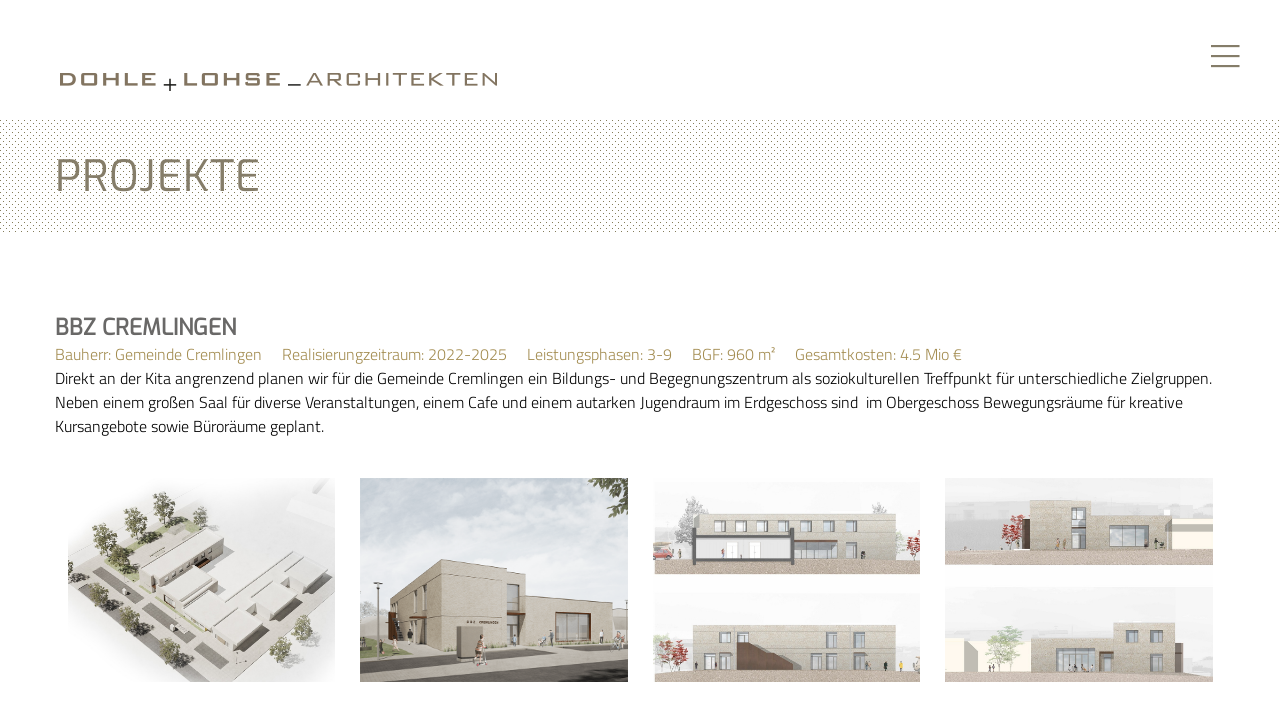

--- FILE ---
content_type: text/html; charset=UTF-8
request_url: https://www.dohle-lohse.de/projekt/bbz-cremlingen/
body_size: 10702
content:
<!DOCTYPE html>
<html lang="de" class="wpex-classic-style">
<head>
<meta charset="UTF-8">
<link rel="profile" href="http://gmpg.org/xfn/11">
<meta name='robots' content='index, follow, max-image-preview:large, max-snippet:-1, max-video-preview:-1' />
<meta name="viewport" content="width=device-width, initial-scale=1">

	<!-- This site is optimized with the Yoast SEO plugin v26.8 - https://yoast.com/product/yoast-seo-wordpress/ -->
	<title>BBZ Cremlingen - Dohle + Lohse _ Architekten Braunschweig</title>
	<meta name="description" content="Direkt an der Kita angrenzend planen wir für die Gemeinde Cremlingen ein Bildungs- und Begegnungszentrum als soziokulturellen Treffpunkt für unterschiedliche Zi" />
	<link rel="canonical" href="https://www.dohle-lohse.de/projekt/bbz-cremlingen/" />
	<meta property="og:locale" content="de_DE" />
	<meta property="og:type" content="article" />
	<meta property="og:title" content="BBZ Cremlingen - Dohle + Lohse _ Architekten Braunschweig" />
	<meta property="og:url" content="https://www.dohle-lohse.de/projekt/bbz-cremlingen/" />
	<meta property="og:site_name" content="Dohle + Lohse _ Architekten Braunschweig" />
	<meta property="article:modified_time" content="2025-11-17T17:12:56+00:00" />
	<meta property="og:image" content="https://www.dohle-lohse.de/wp-content/uploads/2023/01/BBZ_Perspektive_700-1.png" />
	<meta property="og:image:width" content="800" />
	<meta property="og:image:height" content="609" />
	<meta property="og:image:type" content="image/png" />
	<meta name="twitter:card" content="summary_large_image" />
	<meta name="twitter:label1" content="Geschätzte Lesezeit" />
	<meta name="twitter:data1" content="2 Minuten" />
	<script type="application/ld+json" class="yoast-schema-graph">{"@context":"https://schema.org","@graph":[{"@type":"WebPage","@id":"https://www.dohle-lohse.de/projekt/bbz-cremlingen/","url":"https://www.dohle-lohse.de/projekt/bbz-cremlingen/","name":"BBZ Cremlingen - Dohle + Lohse _ Architekten Braunschweig","isPartOf":{"@id":"https://www.dohle-lohse.de/#website"},"primaryImageOfPage":{"@id":"https://www.dohle-lohse.de/projekt/bbz-cremlingen/#primaryimage"},"image":{"@id":"https://www.dohle-lohse.de/projekt/bbz-cremlingen/#primaryimage"},"thumbnailUrl":"https://www.dohle-lohse.de/wp-content/uploads/2023/01/BBZ_Perspektive_700-1.png","datePublished":"2023-01-20T15:56:36+00:00","dateModified":"2025-11-17T17:12:56+00:00","breadcrumb":{"@id":"https://www.dohle-lohse.de/projekt/bbz-cremlingen/#breadcrumb"},"inLanguage":"de","potentialAction":[{"@type":"ReadAction","target":["https://www.dohle-lohse.de/projekt/bbz-cremlingen/"]}]},{"@type":"ImageObject","inLanguage":"de","@id":"https://www.dohle-lohse.de/projekt/bbz-cremlingen/#primaryimage","url":"https://www.dohle-lohse.de/wp-content/uploads/2023/01/BBZ_Perspektive_700-1.png","contentUrl":"https://www.dohle-lohse.de/wp-content/uploads/2023/01/BBZ_Perspektive_700-1.png","width":800,"height":609},{"@type":"BreadcrumbList","@id":"https://www.dohle-lohse.de/projekt/bbz-cremlingen/#breadcrumb","itemListElement":[{"@type":"ListItem","position":1,"name":"Startseite","item":"https://www.dohle-lohse.de/"},{"@type":"ListItem","position":2,"name":"Projekte","item":"https://www.dohle-lohse.de/projekte/"},{"@type":"ListItem","position":3,"name":"BBZ Cremlingen"}]},{"@type":"WebSite","@id":"https://www.dohle-lohse.de/#website","url":"https://www.dohle-lohse.de/","name":"Dohle + Lohse Architekten Braunschweig","description":"Architekten aus Braunschweig","publisher":{"@id":"https://www.dohle-lohse.de/#organization"},"potentialAction":[{"@type":"SearchAction","target":{"@type":"EntryPoint","urlTemplate":"https://www.dohle-lohse.de/?s={search_term_string}"},"query-input":{"@type":"PropertyValueSpecification","valueRequired":true,"valueName":"search_term_string"}}],"inLanguage":"de"},{"@type":"Organization","@id":"https://www.dohle-lohse.de/#organization","name":"Dohle + Lohse Architekten GmbH","url":"https://www.dohle-lohse.de/","logo":{"@type":"ImageObject","inLanguage":"de","@id":"https://www.dohle-lohse.de/#/schema/logo/image/","url":"https://www.dohle-lohse.de/wp-content/uploads/2017/04/logo_gross.png","contentUrl":"https://www.dohle-lohse.de/wp-content/uploads/2017/04/logo_gross.png","width":1000,"height":46,"caption":"Dohle + Lohse Architekten GmbH"},"image":{"@id":"https://www.dohle-lohse.de/#/schema/logo/image/"}}]}</script>
	<!-- / Yoast SEO plugin. -->


<link rel='dns-prefetch' href='//www.dohle-lohse.de' />
<link rel="alternate" type="application/rss+xml" title="Dohle + Lohse _ Architekten Braunschweig &raquo; Feed" href="https://www.dohle-lohse.de/feed/" />
<link rel="alternate" type="application/rss+xml" title="Dohle + Lohse _ Architekten Braunschweig &raquo; Kommentar-Feed" href="https://www.dohle-lohse.de/comments/feed/" />
<link rel="alternate" title="oEmbed (JSON)" type="application/json+oembed" href="https://www.dohle-lohse.de/wp-json/oembed/1.0/embed?url=https%3A%2F%2Fwww.dohle-lohse.de%2Fprojekt%2Fbbz-cremlingen%2F" />
<link rel="alternate" title="oEmbed (XML)" type="text/xml+oembed" href="https://www.dohle-lohse.de/wp-json/oembed/1.0/embed?url=https%3A%2F%2Fwww.dohle-lohse.de%2Fprojekt%2Fbbz-cremlingen%2F&#038;format=xml" />
<style id='wp-img-auto-sizes-contain-inline-css'>
img:is([sizes=auto i],[sizes^="auto," i]){contain-intrinsic-size:3000px 1500px}
/*# sourceURL=wp-img-auto-sizes-contain-inline-css */
</style>
<link rel='stylesheet' id='js_composer_front-css' href='https://www.dohle-lohse.de/wp-content/plugins/js_composer/assets/css/js_composer.min.css?ver=8.0.1' media='all' />
<link rel='stylesheet' id='parent-style-css' href='https://www.dohle-lohse.de/wp-content/themes/Total/style.css?ver=6.0.3' media='all' />
<link rel='stylesheet' id='wpex-style-css' href='https://www.dohle-lohse.de/wp-content/themes/Total-child/style.css?ver=6.0.3' media='all' />
<link rel='stylesheet' id='wpex-mobile-menu-breakpoint-max-css' href='https://www.dohle-lohse.de/wp-content/themes/Total/assets/css/frontend/breakpoints/max.min.css?ver=6.0.3' media='only screen and (max-width:959px)' />
<link rel='stylesheet' id='wpex-mobile-menu-breakpoint-min-css' href='https://www.dohle-lohse.de/wp-content/themes/Total/assets/css/frontend/breakpoints/min.min.css?ver=6.0.3' media='only screen and (min-width:960px)' />
<link rel='stylesheet' id='wpex-wpbakery-css' href='https://www.dohle-lohse.de/wp-content/themes/Total/assets/css/frontend/wpbakery.min.css?ver=6.0.3' media='all' />
<link rel='stylesheet' id='vcex-shortcodes-css' href='https://www.dohle-lohse.de/wp-content/themes/Total/assets/css/frontend/vcex-shortcodes.min.css?ver=6.0.3' media='all' />
<script src="https://www.dohle-lohse.de/wp-includes/js/jquery/jquery.min.js?ver=3.7.1" id="jquery-core-js"></script>
<script src="https://www.dohle-lohse.de/wp-includes/js/jquery/jquery-migrate.min.js?ver=3.4.1" id="jquery-migrate-js"></script>
<script src="//www.dohle-lohse.de/wp-content/plugins/revslider/sr6/assets/js/rbtools.min.js?ver=6.7.25" id="tp-tools-js"></script>
<script src="//www.dohle-lohse.de/wp-content/plugins/revslider/sr6/assets/js/rs6.min.js?ver=6.7.25" id="revmin-js"></script>
<script id="wpex-core-js-extra">
var wpex_theme_params = {"selectArrowIcon":"\u003Cspan class=\"wpex-select-arrow__icon wpex-icon--sm wpex-flex wpex-icon\" aria-hidden=\"true\"\u003E\u003Csvg viewBox=\"0 0 24 24\" xmlns=\"http://www.w3.org/2000/svg\"\u003E\u003Crect fill=\"none\" height=\"24\" width=\"24\"/\u003E\u003Cg transform=\"matrix(0, -1, 1, 0, -0.115, 23.885)\"\u003E\u003Cpolygon points=\"17.77,3.77 16,2 6,12 16,22 17.77,20.23 9.54,12\"/\u003E\u003C/g\u003E\u003C/svg\u003E\u003C/span\u003E","customSelects":".widget_categories form,.widget_archive select,.vcex-form-shortcode select","scrollToHash":"1","localScrollFindLinks":"1","localScrollHighlight":"1","localScrollUpdateHash":"1","scrollToHashTimeout":"500","localScrollTargets":"li.local-scroll a, a.local-scroll, .local-scroll-link, .local-scroll-link \u003E a,.sidr-class-local-scroll-link,li.sidr-class-local-scroll \u003E span \u003E a,li.sidr-class-local-scroll \u003E a","localScrollSpeed":"1000","scrollToBehavior":"smooth"};
//# sourceURL=wpex-core-js-extra
</script>
<script src="https://www.dohle-lohse.de/wp-content/themes/Total/assets/js/frontend/core.min.js?ver=6.0.3" id="wpex-core-js" defer data-wp-strategy="defer"></script>
<script id="wpex-inline-js-after">
!function(){const e=document.querySelector("html"),t=()=>{const t=window.innerWidth-document.documentElement.clientWidth;t&&e.style.setProperty("--wpex-scrollbar-width",`${t}px`)};t(),window.addEventListener("resize",(()=>{t()}))}();
//# sourceURL=wpex-inline-js-after
</script>
<script id="wpex-mobile-menu-sidr-js-extra">
var wpex_mobile_menu_sidr_params = {"breakpoint":"959","i18n":{"openSubmenu":"Open submenu of %s","closeSubmenu":"Close submenu of %s"},"openSubmenuIcon":"\u003Cspan class=\"wpex-open-submenu__icon wpex-transition-transform wpex-duration-300 wpex-icon\" aria-hidden=\"true\"\u003E\u003Csvg xmlns=\"http://www.w3.org/2000/svg\" viewBox=\"0 0 448 512\"\u003E\u003Cpath d=\"M201.4 342.6c12.5 12.5 32.8 12.5 45.3 0l160-160c12.5-12.5 12.5-32.8 0-45.3s-32.8-12.5-45.3 0L224 274.7 86.6 137.4c-12.5-12.5-32.8-12.5-45.3 0s-12.5 32.8 0 45.3l160 160z\"/\u003E\u003C/svg\u003E\u003C/span\u003E","source":"#mobile-menu-alternative","side":"right","dark_surface":"","displace":"","aria_label":"Mobile menu","aria_label_close":"Close mobile menu","class":"has-background","speed":"300"};
//# sourceURL=wpex-mobile-menu-sidr-js-extra
</script>
<script src="https://www.dohle-lohse.de/wp-content/themes/Total/assets/js/frontend/mobile-menu/sidr.min.js?ver=6.0.3" id="wpex-mobile-menu-sidr-js" defer data-wp-strategy="defer"></script>
<script></script><link rel="https://api.w.org/" href="https://www.dohle-lohse.de/wp-json/" /><link rel="EditURI" type="application/rsd+xml" title="RSD" href="https://www.dohle-lohse.de/xmlrpc.php?rsd" />
<meta name="generator" content="WordPress 6.9" />
<link rel='shortlink' href='https://www.dohle-lohse.de/?p=5559' />
<noscript><style>body:not(.content-full-screen) .wpex-vc-row-stretched[data-vc-full-width-init="false"]{visibility:visible;}</style></noscript><link rel="icon" href="https://www.dohle-lohse.de/wp-content/uploads/2020/11/cropped-ICON-DL_oben_Ar-32x32.png" sizes="32x32" />
<link rel="icon" href="https://www.dohle-lohse.de/wp-content/uploads/2020/11/cropped-ICON-DL_oben_Ar-192x192.png" sizes="192x192" />
<link rel="apple-touch-icon" href="https://www.dohle-lohse.de/wp-content/uploads/2020/11/cropped-ICON-DL_oben_Ar-180x180.png" />
<meta name="msapplication-TileImage" content="https://www.dohle-lohse.de/wp-content/uploads/2020/11/cropped-ICON-DL_oben_Ar-270x270.png" />
<script>function setREVStartSize(e){
			//window.requestAnimationFrame(function() {
				window.RSIW = window.RSIW===undefined ? window.innerWidth : window.RSIW;
				window.RSIH = window.RSIH===undefined ? window.innerHeight : window.RSIH;
				try {
					var pw = document.getElementById(e.c).parentNode.offsetWidth,
						newh;
					pw = pw===0 || isNaN(pw) || (e.l=="fullwidth" || e.layout=="fullwidth") ? window.RSIW : pw;
					e.tabw = e.tabw===undefined ? 0 : parseInt(e.tabw);
					e.thumbw = e.thumbw===undefined ? 0 : parseInt(e.thumbw);
					e.tabh = e.tabh===undefined ? 0 : parseInt(e.tabh);
					e.thumbh = e.thumbh===undefined ? 0 : parseInt(e.thumbh);
					e.tabhide = e.tabhide===undefined ? 0 : parseInt(e.tabhide);
					e.thumbhide = e.thumbhide===undefined ? 0 : parseInt(e.thumbhide);
					e.mh = e.mh===undefined || e.mh=="" || e.mh==="auto" ? 0 : parseInt(e.mh,0);
					if(e.layout==="fullscreen" || e.l==="fullscreen")
						newh = Math.max(e.mh,window.RSIH);
					else{
						e.gw = Array.isArray(e.gw) ? e.gw : [e.gw];
						for (var i in e.rl) if (e.gw[i]===undefined || e.gw[i]===0) e.gw[i] = e.gw[i-1];
						e.gh = e.el===undefined || e.el==="" || (Array.isArray(e.el) && e.el.length==0)? e.gh : e.el;
						e.gh = Array.isArray(e.gh) ? e.gh : [e.gh];
						for (var i in e.rl) if (e.gh[i]===undefined || e.gh[i]===0) e.gh[i] = e.gh[i-1];
											
						var nl = new Array(e.rl.length),
							ix = 0,
							sl;
						e.tabw = e.tabhide>=pw ? 0 : e.tabw;
						e.thumbw = e.thumbhide>=pw ? 0 : e.thumbw;
						e.tabh = e.tabhide>=pw ? 0 : e.tabh;
						e.thumbh = e.thumbhide>=pw ? 0 : e.thumbh;
						for (var i in e.rl) nl[i] = e.rl[i]<window.RSIW ? 0 : e.rl[i];
						sl = nl[0];
						for (var i in nl) if (sl>nl[i] && nl[i]>0) { sl = nl[i]; ix=i;}
						var m = pw>(e.gw[ix]+e.tabw+e.thumbw) ? 1 : (pw-(e.tabw+e.thumbw)) / (e.gw[ix]);
						newh =  (e.gh[ix] * m) + (e.tabh + e.thumbh);
					}
					var el = document.getElementById(e.c);
					if (el!==null && el) el.style.height = newh+"px";
					el = document.getElementById(e.c+"_wrapper");
					if (el!==null && el) {
						el.style.height = newh+"px";
						el.style.display = "block";
					}
				} catch(e){
					console.log("Failure at Presize of Slider:" + e)
				}
			//});
		  };</script>
		<style id="wp-custom-css">
			body .post-edit{display:none !important;}/* HEADER */#site-header{height:1000px;}#site-logo-inner{vertical-align:top;}#site-navigation-wrap{top:50px;}.menu-toggle{position:absolute;right:0;top:20px;font-size:2em;}#site-header.overlay-header{position:initial;height:120px;}.navbar-style-one .dropdown-menu >li >a{color:#857d69;}.navbar-style-one .dropdown-menu >li.current-menu-item >a{text-decoration:underline !important;}.page-header,.title{/* background:url([data-uri]);*/-webkit-box-sizing:content-box;-moz-box-sizing:content-box;box-sizing:content-box;border:none;/* color:rgba(255,255,255,1);-o-text-overflow:clip;text-overflow:clip;background:-webkit-linear-gradient(90deg,rgba(163,140,80,1) 0,rgba(255,255,255,0.298039) 1px,rgba(0,0,0,0) 1px,rgba(0,0,0,0) 100%),-webkit-linear-gradient(0deg,rgba(163,140,80,1) 0,rgba(255,255,255,0.298039) 1px,rgba(0,0,0,0) 1px,rgba(0,0,0,0) 100%);background:-moz-linear-gradient(0deg,rgba(163,140,80,1) 0,rgba(255,255,255,0.298039) 1px,rgba(0,0,0,0) 1px,rgba(0,0,0,0) 100%),-moz-linear-gradient(90deg,rgba(163,140,80,1) 0,rgba(255,255,255,0.298039) 1px,rgba(0,0,0,0) 1px,rgba(0,0,0,0) 100%);background:linear-gradient(0deg,rgba(163,140,80,1) 0,rgba(255,255,255,0.298039) 1px,rgba(0,0,0,0) 1px,rgba(0,0,0,0) 100%),linear-gradient(90deg,rgba(163,140,80,1) 0,rgba(255,255,255,0.298039) 1px,rgba(0,0,0,0) 1px,rgba(0,0,0,0) 100%);background-position:-1px -1px;-webkit-background-origin:padding-box;background-origin:padding-box;-webkit-background-clip:border-box;background-clip:border-box;-webkit-background-size:5px 5px;background-size:5px 5px;*/background:radial-gradient(black 15%,transparent 16%) 0 0,radial-gradient(black 15%,transparent 16%) 8px 8px,radial-gradient(rgba(255,255,255,.1) 15%,transparent 20%) 0 1px,radial-gradient(rgba(255,255,255,.1) 15%,transparent 20%) 8px 9px;background-color:transparent;background-size:10px 10px;}.page-header-title,.page-subheading,.title h2,.title h1{text-transform:uppercase;color:rgba(163,140,80,1);}.title{padding:0 5%;margin-bottom:50px;}.title h1{font-size:2em;font-weight:normal;margin:1% 0;letter-spacing:1px;}.title h2{font-size:1.5em;font-weight:normal;}/* FOOTER */#footer-inner{width:1200px !important;}#footer-bottom-inner{border-top:1px solid #c8c3b4;width:1200px !important;}#footer *,#footer-bottom-inner *{color:#FFF !important;}/** CONTENT **//* CONTACT */input[type="submit"],input[type="date"],input[type="time"],input[type="datetime-local"],input[type="week"],input[type="month"],input[type="text"],input[type="email"],input[type="url"],input[type="password"],input[type="search"],input[type="tel"],input[type="number"],textarea{border:0;background-color:transparent;border-bottom:1px solid rgba(163,140,80,1);padding-bottom:0;color:rgba(163,140,80,1);}textarea{background:-webkit-linear-gradient(90deg,rgba(163,140,80,1) 0,rgba(255,255,255,0.298039) 1px,rgba(0,0,0,0) 1px,rgba(0,0,0,0) 100%);background:-moz-linear-gradient(0deg,rgba(163,140,80,1) 0,rgba(255,255,255,0.298039) 1px,rgba(0,0,0,0) 1px,rgba(0,0,0,0) 100%);background:linear-gradient(0deg,rgba(163,140,80,1) 0,rgba(255,255,255,0.298039) 1px,rgba(0,0,0,0) 1px,rgba(0,0,0,0) 100%);background-position:-1px -1px;-webkit-background-origin:padding-box;background-origin:padding-box;-webkit-background-clip:border-box;background-clip:border-box;-webkit-background-size:21px 40px;background-size:21px 40px;line-height:3em;}input[type="submit"]{text-transform:uppercase;border-bottom:2px solid rgba(163,140,80,1);font-size:1.2em;padding:0;}/* FOOTER */#footer-widgets .col-2 ul{border:0;}#footer-widgets .col-2 ul li{border:0;}#footer-widgets .col-2 ul li h3{margin:0;}/* CONTENT *//* .wpb_column:first-child .wpb_text_column{margin-left:10%;}.wpb_column:last-child .wpb_text_column{margin-left:10%;}*/.text{margin:0 auto;width:1200px;}/* PORTFOLIO */.theme-overlay{background-color:rgba(133,125,105,0.9);}.overlay-table{border:2px solid #FFF;color:#FFF;margin:5%;height:90%;width:90%;}.overlay-title{text-transform:uppercase;font-size:2em !important;}.overlay-excerpt{font-style:normal !important;color:#FFF !important;}		</style>
		<noscript><style> .wpb_animate_when_almost_visible { opacity: 1; }</style></noscript><style data-type="wpex-css" id="wpex-css">/*CUSTOM FONTS*/@font-face{font-family:'Roboto';src:url(https://www.dohle-lohse.de/wp-content/uploads/2024/05/roboto-v30-latin-regular.woff2) format('woff2');font-weight:400;font-style:normal;font-display:swap;}@font-face{font-family:'exo-v21-latin-600';src:url(https://www.dohle-lohse.de/wp-content/uploads/2024/05/exo-v21-latin-600.woff2) format('woff2');font-weight:600;font-style:normal;font-display:swap;}@font-face{font-family:'titillium-web-v17-latin-regular';src:url(https://www.dohle-lohse.de/wp-content/uploads/2024/05/titillium-web-v17-latin-regular.woff2) format('woff2');font-weight:400;font-style:normal;font-display:swap;}@font-face{font-family:'exo-v21-latin-200';src:url(https://www.dohle-lohse.de/wp-content/uploads/2024/05/exo-v21-latin-200.woff2) format('woff2');font-weight:200;font-style:normal;font-display:swap;}@font-face{font-family:'exo-v21-latin-regular';src:url(https://www.dohle-lohse.de/wp-content/uploads/2024/05/exo-v21-latin-regular.woff2) format('woff2');font-weight:400;font-style:normal;font-display:swap;}@font-face{font-family:'titillium-web-v17-latin-300';src:url(https://www.dohle-lohse.de/wp-content/uploads/2024/05/titillium-web-v17-latin-300.woff2) format('woff2');font-weight:300;font-style:normal;font-display:swap;}@font-face{font-family:'exo-v21-latin-300';src:url(https://www.dohle-lohse.de/wp-content/uploads/2024/05/exo-v21-latin-300.woff2) format('woff2');font-weight:300;font-style:normal;font-display:swap;}/*TYPOGRAPHY*/body{font-family:titillium-web-v17-latin-300;font-weight:300;font-size:1.0em;color:#000000;}.main-navigation-ul .link-inner{font-family:exo-v21-latin-regular;font-size:1em;letter-spacing:1px;text-transform:uppercase;}.main-navigation-ul .sub-menu .link-inner{font-family:exo-v21-latin-regular;}:root{--wpex-heading-font-family:exo-v21-latin-regular;}h1,.wpex-h1{font-family:exo-v21-latin-regular;font-weight:400;color:#857d69;letter-spacing:1px;text-transform:uppercase;}h2,.wpex-h2{color:#857d69;}h3,.wpex-h3{font-family:Roboto,sans-serif;color:#857d69;}h4,.wpex-h4{color:#857d69;}.footer-widget .widget-title{font-family:exo-v21-latin-200;font-weight:200;font-size:em;text-transform:uppercase;}#copyright{font-family:exo-v21-latin-regular;}#footer-bottom-menu{font-family:titillium-web-v17-latin-regular;letter-spacing:1px;}/*CUSTOMIZER STYLING*/:root{--wpex-accent:#857d69;--wpex-accent-alt:#857d69;--wpex-vc-column-inner-margin-bottom:40px;}:root,.site-boxed.wpex-responsive #wrap{--wpex-container-max-width:1200px;}#site-navigation-wrap{--wpex-main-nav-link-color:#857d69;--wpex-hover-main-nav-link-color:#857d69;--wpex-active-main-nav-link-color:#857d69;--wpex-hover-main-nav-link-color:#857d69;--wpex-active-main-nav-link-color:#857d69;--wpex-dropmenu-link-color:#857d69;}.wpex-mobile-menu .wpex-open-submenu__icon{font-size:20px;}#wpex-mobile-menu-fixed-top,#wpex-mobile-menu-navbar{background:#827460;}#sidr-main,.sidr-class-dropdown-menu ul{background-color:#857d69;}#sidr-main{color:#ffffff;--wpex-link-color:#ffffff;--wpex-text-2:#ffffff;}.mobile-toggle-nav{background:#ffffff;--wpex-hover-link-color:#857d69;}.mobile-toggle-nav-ul,.mobile-toggle-nav-ul a{border-color:#ffffff;}#footer{--wpex-surface-1:#857d69;background-color:#857d69;}#footer-bottom{background-color:#857d69;}</style><link rel='stylesheet' id='fancybox-css' href='https://www.dohle-lohse.de/wp-content/themes/Total/assets/css/vendor/jquery.fancybox.min.css?ver=3.5.7' media='all' />
<link rel='stylesheet' id='wpex-fancybox-css' href='https://www.dohle-lohse.de/wp-content/themes/Total/assets/css/frontend/fancybox.min.css?ver=6.0.3' media='all' />
<link rel='stylesheet' id='lightbox2-css' href='https://www.dohle-lohse.de/wp-content/plugins/js_composer/assets/lib/vendor/node_modules/lightbox2/dist/css/lightbox.min.css?ver=8.0.1' media='all' />
<link rel='stylesheet' id='vc_animate-css-css' href='https://www.dohle-lohse.de/wp-content/plugins/js_composer/assets/lib/vendor/node_modules/animate.css/animate.min.css?ver=8.0.1' media='all' />
<link rel='stylesheet' id='rs-plugin-settings-css' href='//www.dohle-lohse.de/wp-content/plugins/revslider/sr6/assets/css/rs6.css?ver=6.7.25' media='all' />
<style id='rs-plugin-settings-inline-css'>
#rs-demo-id {}
/*# sourceURL=rs-plugin-settings-inline-css */
</style>
</head>

<body class="wp-singular portfolio-template-default single single-portfolio postid-5559 wp-custom-logo wp-embed-responsive wp-theme-Total wp-child-theme-Total-child wpex-theme wpex-responsive full-width-main-layout has-composer wpex-live-site site-full-width content-full-width hasnt-overlay-header wpex-antialiased has-mobile-menu wpex-mobile-toggle-menu-navbar wpex-no-js wpb-js-composer js-comp-ver-8.0.1 vc_responsive">

	
<a href="#content" class="skip-to-content">Skip to content</a>

	
	<span data-ls_id="#site_top" tabindex="-1"></span>
<div id="wpex-mobile-menu-navbar" class="wpex-mobile-menu-toggle show-at-mm-breakpoint wpex-flex wpex-items-center wpex-bg-gray-A900">
	<div class="container">
		<div class="wpex-flex wpex-items-center wpex-justify-between wpex-text-white wpex-child-inherit-color wpex-text-md">
						<div id="wpex-mobile-menu-navbar-toggle-wrap" class="wpex-flex-grow">
				<a href="#mobile-menu" class="mobile-menu-toggle wpex-no-underline" role="button" aria-expanded="false"><span class="wpex-mr-10 wpex-icon" aria-hidden="true"><svg xmlns="http://www.w3.org/2000/svg" viewBox="0 0 448 512"><path d="M0 96C0 78.3 14.3 64 32 64H416c17.7 0 32 14.3 32 32s-14.3 32-32 32H32C14.3 128 0 113.7 0 96zM0 256c0-17.7 14.3-32 32-32H416c17.7 0 32 14.3 32 32s-14.3 32-32 32H32c-17.7 0-32-14.3-32-32zM448 416c0 17.7-14.3 32-32 32H32c-17.7 0-32-14.3-32-32s14.3-32 32-32H416c17.7 0 32 14.3 32 32z"/></svg></span><span class="wpex-text">Menu</span></a>
			</div>
								</div>
	</div>
</div>
	<div id="outer-wrap" class="wpex-overflow-clip">
		
		
		
		<div id="wrap" class="wpex-clr">

				<header id="site-header" class="header-one header-full-width dyn-styles wpex-print-hidden wpex-relative wpex-clr">
				<div id="site-header-inner" class="header-one-inner header-padding container wpex-relative wpex-h-100 wpex-py-30 wpex-clr">
<div id="site-logo" class="site-branding header-one-logo logo-padding wpex-flex wpex-items-center wpex-float-left wpex-h-100">
	<div id="site-logo-inner" ><a id="site-logo-link" href="https://www.dohle-lohse.de/" rel="home" class="main-logo"><img src="https://www.dohle-lohse.de/wp-content/uploads/2017/04/logo_100.png" alt="Dohle + Lohse _ Architekten Braunschweig" class="logo-img wpex-h-auto wpex-max-w-100 wpex-align-middle" width="437" height="20" data-no-retina data-skip-lazy fetchpriority="high" srcset="https://www.dohle-lohse.de/wp-content/uploads/2017/04/logo_100.png 1x,https://www.dohle-lohse.de/wp-content/uploads/2017/08/logo_mobil.png 2x"></a></div>

</div>

<div id="site-navigation-wrap" class="navbar-style-one navbar-fixed-height navbar-fixed-line-height wpex-dropdowns-caret wpex-stretch-megamenus hide-at-mm-breakpoint wpex-clr wpex-print-hidden">
	<nav id="site-navigation" class="navigation main-navigation main-navigation-one wpex-clr" aria-label="Main menu"><ul id="menu-primary" class="main-navigation-ul dropdown-menu wpex-dropdown-menu wpex-dropdown-menu--onhover"><li id="menu-item-735" class="menu-item menu-item-type-post_type menu-item-object-page menu-item-735"><a href="https://www.dohle-lohse.de/news/"><span class="link-inner">News</span></a></li>
<li id="menu-item-56" class="menu-item menu-item-type-post_type menu-item-object-page menu-item-56"><a href="https://www.dohle-lohse.de/projekte/"><span class="link-inner">Projekte</span></a></li>
<li id="menu-item-1998" class="menu-item menu-item-type-post_type menu-item-object-page menu-item-1998"><a href="https://www.dohle-lohse.de/wettbewerbe/"><span class="link-inner">Wettbewerbe</span></a></li>
<li id="menu-item-448" class="menu-item menu-item-type-post_type menu-item-object-page menu-item-448"><a href="https://www.dohle-lohse.de/profil/"><span class="link-inner">Profil</span></a></li>
<li id="menu-item-2473" class="menu-item menu-item-type-post_type menu-item-object-page menu-item-2473"><a href="https://www.dohle-lohse.de/job/"><span class="link-inner">Job</span></a></li>
<li id="menu-item-55" class="menu-item menu-item-type-post_type menu-item-object-page menu-item-55"><a href="https://www.dohle-lohse.de/kontakt/"><span class="link-inner">Kontakt</span></a></li>
</ul></nav>
</div>

</div>
			</header>

			
			<main id="main" class="site-main wpex-clr">

				
<header class="page-header default-page-header wpex-relative wpex-mb-40 wpex-surface-2 wpex-py-20 wpex-border-t wpex-border-b wpex-border-solid wpex-border-surface-3 wpex-text-2 wpex-supports-mods">

	
	<div class="page-header-inner container">
<div class="page-header-content">

<span class="page-header-title wpex-block wpex-m-0 wpex-text-2xl">

	<span>Projekte</span>

</span>

</div></div>

	
</header>


<div id="content-wrap"  class="container wpex-clr">

	
	<div id="primary" class="content-area wpex-clr">

		
		<div id="content" class="site-content wpex-clr">

			
			
<div id="single-blocks" class="wpex-clr">

	
<header id="portfolio-single-header" class="single-header wpex-clr">
	<h1 id="portfolio-single-title" class="single-post-title entry-title">BBZ Cremlingen</h1>
</header><!-- #portfolio-single-header -->
	<ul id="portfolio-single-meta" class="meta wpex-clr">
<li class="meta-info">Bauherr: Gemeinde Cremlingen</li><li class="meta-info">Realisierungzeitraum: 2022-2025</li><li class="meta-info">Leistungsphasen: 3-9</li><li class="meta-info">BGF: 960 m²</li><li class="meta-info">Gesamtkosten: 4.5 Mio €</li>


	</ul><!-- #portfolio-single-meta -->


<article class="single-portfolio-content entry clr"><div class="wpb-content-wrapper"><div class="vc_row wpb_row vc_row-fluid wpex-relative"><div class="wpb_column vc_column_container vc_col-sm-12"><div class="vc_column-inner"><div class="wpb_wrapper">
	<div class="wpb_text_column wpb_content_element" >
		<div class="wpb_wrapper">
			<p>Direkt an der Kita angrenzend planen wir für die Gemeinde Cremlingen ein Bildungs- und Begegnungszentrum als soziokulturellen Treffpunkt für unterschiedliche Zielgruppen. Neben einem großen Saal für diverse Veranstaltungen, einem Cafe und einem autarken Jugendraum im Erdgeschoss sind  im Obergeschoss Bewegungsräume für kreative Kursangebote sowie Büroräume geplant.</p>

		</div>
	</div>
</div></div></div></div><div class="vc_row wpb_row vc_row-fluid wpex-relative"><div class="wpb_column vc_column_container vc_col-sm-12"><div class="vc_column-inner"><div class="wpb_wrapper"><div class="vcex-image-grid-wrap"><div class="vcex-module vcex-image-grid grid-style-default wpex-row wpex-clr wpex-lightbox-group"><div class="id-5564 vcex-image-grid-entry vcex-grid-item wpex-text-center span_1_of_4 col col-1"><figure class="vcex-image-grid-entry-figure wpex-last-mb-0 wpex-clr"><div class="vcex-image-grid-entry-img entry-media wpex-relative wpex-mb-20"><a href="https://www.dohle-lohse.de/wp-content/uploads/2023/01/vogelperspektive.jpg" class="vcex-image-grid-entry-link wpex-lightbox-group-item" ><img width="1000" height="761" src="https://www.dohle-lohse.de/wp-content/uploads/2023/01/vogelperspektive.jpg" class="wpex-align-middle" alt="" loading="lazy" decoding="async" srcset="https://www.dohle-lohse.de/wp-content/uploads/2023/01/vogelperspektive.jpg 1000w, https://www.dohle-lohse.de/wp-content/uploads/2023/01/vogelperspektive-300x228.jpg 300w, https://www.dohle-lohse.de/wp-content/uploads/2023/01/vogelperspektive-768x584.jpg 768w, https://www.dohle-lohse.de/wp-content/uploads/2023/01/vogelperspektive-800x609.jpg 800w" sizes="auto, (max-width: 1000px) 100vw, 1000px" /></a></div></figure></div><div class="id-5563 vcex-image-grid-entry vcex-grid-item wpex-text-center span_1_of_4 col col-2"><figure class="vcex-image-grid-entry-figure wpex-last-mb-0 wpex-clr"><div class="vcex-image-grid-entry-img entry-media wpex-relative wpex-mb-20"><a href="https://www.dohle-lohse.de/wp-content/uploads/2023/01/BBZ_Perspektive_700-1.png" class="vcex-image-grid-entry-link wpex-lightbox-group-item" ><img width="800" height="609" src="https://www.dohle-lohse.de/wp-content/uploads/2023/01/BBZ_Perspektive_700-1.png" class="wpex-align-middle" alt="" loading="lazy" decoding="async" srcset="https://www.dohle-lohse.de/wp-content/uploads/2023/01/BBZ_Perspektive_700-1.png 800w, https://www.dohle-lohse.de/wp-content/uploads/2023/01/BBZ_Perspektive_700-1-300x228.png 300w, https://www.dohle-lohse.de/wp-content/uploads/2023/01/BBZ_Perspektive_700-1-768x585.png 768w" sizes="auto, (max-width: 800px) 100vw, 800px" /></a></div></figure></div><div class="id-5560 vcex-image-grid-entry vcex-grid-item wpex-text-center span_1_of_4 col col-3"><figure class="vcex-image-grid-entry-figure wpex-last-mb-0 wpex-clr"><div class="vcex-image-grid-entry-img entry-media wpex-relative wpex-mb-20"><a href="https://www.dohle-lohse.de/wp-content/uploads/2023/01/BBZ_Norst-Süd_700.jpg" class="vcex-image-grid-entry-link wpex-lightbox-group-item" ><img width="1000" height="761" src="https://www.dohle-lohse.de/wp-content/uploads/2023/01/BBZ_Norst-Süd_700.jpg" class="wpex-align-middle" alt="" loading="lazy" decoding="async" srcset="https://www.dohle-lohse.de/wp-content/uploads/2023/01/BBZ_Norst-Süd_700.jpg 1000w, https://www.dohle-lohse.de/wp-content/uploads/2023/01/BBZ_Norst-Süd_700-300x228.jpg 300w, https://www.dohle-lohse.de/wp-content/uploads/2023/01/BBZ_Norst-Süd_700-768x584.jpg 768w, https://www.dohle-lohse.de/wp-content/uploads/2023/01/BBZ_Norst-Süd_700-800x609.jpg 800w" sizes="auto, (max-width: 1000px) 100vw, 1000px" /></a></div></figure></div><div class="id-5561 vcex-image-grid-entry vcex-grid-item wpex-text-center span_1_of_4 col col-4"><figure class="vcex-image-grid-entry-figure wpex-last-mb-0 wpex-clr"><div class="vcex-image-grid-entry-img entry-media wpex-relative wpex-mb-20"><a href="https://www.dohle-lohse.de/wp-content/uploads/2023/01/BBZ_Ost-West_700.jpg" class="vcex-image-grid-entry-link wpex-lightbox-group-item" ><img width="1000" height="761" src="https://www.dohle-lohse.de/wp-content/uploads/2023/01/BBZ_Ost-West_700.jpg" class="wpex-align-middle" alt="" loading="lazy" decoding="async" srcset="https://www.dohle-lohse.de/wp-content/uploads/2023/01/BBZ_Ost-West_700.jpg 1000w, https://www.dohle-lohse.de/wp-content/uploads/2023/01/BBZ_Ost-West_700-300x228.jpg 300w, https://www.dohle-lohse.de/wp-content/uploads/2023/01/BBZ_Ost-West_700-768x584.jpg 768w, https://www.dohle-lohse.de/wp-content/uploads/2023/01/BBZ_Ost-West_700-800x609.jpg 800w" sizes="auto, (max-width: 1000px) 100vw, 1000px" /></a></div></figure></div></div></div></div></div></div></div><div class="vc_row wpb_row vc_row-fluid wpex-relative"><div class="wpb_column vc_column_container vc_col-sm-12"><div class="vc_column-inner"><div class="wpb_wrapper">
<div class="vc_grid-container-wrapper vc_clearfix vc_grid-animation-fadeIn">
	<div class="vc_grid-container vc_clearfix wpb_content_element vc_media_grid" data-initial-loading-animation="fadeIn" data-vc-grid-settings="{&quot;page_id&quot;:5559,&quot;style&quot;:&quot;all&quot;,&quot;action&quot;:&quot;vc_get_vc_grid_data&quot;,&quot;shortcode_id&quot;:&quot;1675153870834-d2ef2252-067b-6&quot;,&quot;tag&quot;:&quot;vc_media_grid&quot;}" data-vc-request="https://www.dohle-lohse.de/wp-admin/admin-ajax.php" data-vc-post-id="5559" data-vc-public-nonce="212bedd025">
		
	</div>
</div></div></div></div></div>
</div></article>

<div><p><a href="https://www.dohle-lohse.de/projekte/">Zurück</a></p></div>

</div><!-- #single-blocks -->
			
			
		</div>

		
	</div>

	
</div>


			
		</main>

		
		


	
	    <footer id="footer" class="site-footer wpex-surface-dark wpex-print-hidden">

	        
	        <div id="footer-inner" class="site-footer-inner container wpex-pt-40 wpex-clr">
<div id="footer-widgets" class="wpex-row wpex-clr gap-30">

	
	
		<div class="footer-box span_1_of_3 col col-1"><div id="text-5" class="footer-widget widget wpex-pb-40 wpex-clr widget_text"><div class='widget-title wpex-heading wpex-text-md wpex-mb-20'>Kontakt</div>			<div class="textwidget">Wir freuen uns über Ihre Anfrage</div>
		</div><div id="text-7" class="footer-widget widget wpex-pb-40 wpex-clr widget_text">			<div class="textwidget"><div><span class="icon-location"></span> Karrenführer Str. 1-3<br> &nbsp;&nbsp;&nbsp;&nbsp;&nbsp;&nbsp;&nbsp;&nbsp;38100 Braunschweig
</div>
<div>
<span class="icon-phone"></span> + 49 (0)531 39026-0</div>
<div>
<span class="icon-mail"></span> info@dohle-lohse.de
</div></div>
		</div><div id="text-10" class="footer-widget widget wpex-pb-40 wpex-clr widget_text">			<div class="textwidget"><p><a href="https://www.dohle-lohse.de/kontakt/">Kontakt aufnehmen<br />
</a><a href="https://www.dohle-lohse.de/impressum/">Impressum</a><br />
<a href="https://www.dohle-lohse.de/datenschutz/">Datenschutz</a></p>
</div>
		</div></div>

	
	
		<div class="footer-box span_1_of_3 col col-2"><div id="wpex_recent_posts_icons-3" class="footer-widget widget wpex-pb-40 wpex-clr widget_wpex_recent_posts_icons"><div class='widget-title wpex-heading wpex-text-md wpex-mb-20'>News</div><ul class="widget-recent-posts-icons clr"><li class="clr"><p class="post-title">Learning Hub, UTN Nürnberg</p>Wir freuen uns über den Zuschlag zur Planung des Learning Hub der Technischen...</li><li class="clr"><p class="post-title">Schulcampus Eberswalde</p>Wir freuen uns über den Zuschlag zur Planung des Schulcampus Eberswalde. Für ...</li></ul></div><div id="text-9" class="footer-widget widget wpex-pb-40 wpex-clr widget_text">			<div class="textwidget"><p><a href="https://www.dohle-lohse.de/news/">Mehr anzeigen</a></p>
</div>
		</div></div>

	
	
		<div class="footer-box span_1_of_3 col col-3"><div id="wpex_recent_posts_testimonials-7" class="footer-widget widget wpex-pb-40 wpex-clr widget_wpex_recent_posts_testimonials"><div class='widget-title wpex-heading wpex-text-md wpex-mb-20'>Wettbewerbe</div><ul class="widget-recent-posts-icons clr"><li class="clr"><p class="post-title">Learning Hub, TU Nürnberg</p>1. Rang Zuschlag</li><li class="clr"><p class="post-title">Schulcampus Eberswalde</p>1. Rang Zuschlag</li><li class="clr"><p class="post-title">Polizeidienstgebäude Pupinweg, Darmstadt</p>1. Rang Zuschlag</li></ul></div><div id="text-8" class="footer-widget widget wpex-pb-40 wpex-clr widget_text">			<div class="textwidget"><p><a href="https://www.dohle-lohse.de/wettbewerbe/">Mehr anzeigen</a></p>
</div>
		</div></div>

	
	
	
	
	
</div>
</div>

	        
	    </footer>

	




	<div id="footer-bottom" class="wpex-py-20 wpex-text-sm wpex-surface-dark wpex-bg-gray-900 wpex-text-center wpex-md-text-left wpex-print-hidden">

		
		<div id="footer-bottom-inner" class="container"><div class="footer-bottom-flex wpex-md-flex wpex-md-justify-between wpex-md-items-center">
<div id="copyright" class="wpex-last-mb-0">© Dohle + Lohse 2024</div>

<nav id="footer-bottom-menu" class="wpex-mt-10 wpex-md-mt-0" aria-label="Footer menu"><div class="menu-footer-container"><ul id="menu-footer" class="menu"><li id="menu-item-108" class="menu-item menu-item-type-custom menu-item-object-custom menu-item-108"><a href="#top">nach oben</a></li>
</ul></div></nav>
</div></div>

		
	</div>



	</div>

	
	
</div>


<div id="mobile-menu-alternative" class="wpex-hidden"><ul id="menu-mobile-menu" class="dropdown-menu"><li id="menu-item-1804" class="menu-item menu-item-type-custom menu-item-object-custom menu-item-1804"><a href="http://hp.dohle-lohse.de"><span class="link-inner">Startseite</span></a></li>
<li id="menu-item-1805" class="menu-item menu-item-type-post_type menu-item-object-page menu-item-1805"><a href="https://www.dohle-lohse.de/news/"><span class="link-inner">News</span></a></li>
<li id="menu-item-1807" class="menu-item menu-item-type-post_type menu-item-object-page menu-item-1807"><a href="https://www.dohle-lohse.de/projekte/"><span class="link-inner">Projekte</span></a></li>
<li id="menu-item-1997" class="menu-item menu-item-type-post_type menu-item-object-page menu-item-1997"><a href="https://www.dohle-lohse.de/wettbewerbe/"><span class="link-inner">Wettbewerbe</span></a></li>
<li id="menu-item-1806" class="menu-item menu-item-type-post_type menu-item-object-page menu-item-1806"><a href="https://www.dohle-lohse.de/profil/"><span class="link-inner">Profil</span></a></li>
<li id="menu-item-2478" class="menu-item menu-item-type-post_type menu-item-object-page menu-item-2478"><a href="https://www.dohle-lohse.de/job/"><span class="link-inner">Job</span></a></li>
<li id="menu-item-1808" class="menu-item menu-item-type-post_type menu-item-object-page menu-item-1808"><a href="https://www.dohle-lohse.de/kontakt/"><span class="link-inner">Kontakt</span></a></li>
<li id="menu-item-1809" class="menu-item menu-item-type-post_type menu-item-object-page menu-item-1809"><a href="https://www.dohle-lohse.de/impressum/"><span class="link-inner">Impressum</span></a></li>
<li id="menu-item-5881" class="menu-item menu-item-type-post_type menu-item-object-page menu-item-privacy-policy menu-item-5881"><a rel="privacy-policy" href="https://www.dohle-lohse.de/datenschutz/"><span class="link-inner">Datenschutz</span></a></li>
</ul></div>



<template id="wpex-template-sidr-mobile-menu-top">		<div class="wpex-mobile-menu__top wpex-p-20 wpex-gap-15 wpex-flex wpex-justify-between">
						<a href="#" role="button" class="wpex-mobile-menu__close wpex-inline-flex wpex-no-underline" aria-label="Close mobile menu"><span class="wpex-mobile-menu__close-icon wpex-flex wpex-icon wpex-icon--xl" aria-hidden="true"><svg xmlns="http://www.w3.org/2000/svg" viewBox="0 0 24 24"><path d="M0 0h24v24H0V0z" fill="none"/><path d="M19 6.41L17.59 5 12 10.59 6.41 5 5 6.41 10.59 12 5 17.59 6.41 19 12 13.41 17.59 19 19 17.59 13.41 12 19 6.41z"/></svg></span></a>
		</div>
		</template>

<div class="wpex-sidr-overlay wpex-fixed wpex-inset-0 wpex-hidden wpex-z-backdrop wpex-bg-backdrop"></div>


		<script>
			window.RS_MODULES = window.RS_MODULES || {};
			window.RS_MODULES.modules = window.RS_MODULES.modules || {};
			window.RS_MODULES.waiting = window.RS_MODULES.waiting || [];
			window.RS_MODULES.defered = false;
			window.RS_MODULES.moduleWaiting = window.RS_MODULES.moduleWaiting || {};
			window.RS_MODULES.type = 'compiled';
		</script>
		<script type="speculationrules">
{"prefetch":[{"source":"document","where":{"and":[{"href_matches":"/*"},{"not":{"href_matches":["/wp-*.php","/wp-admin/*","/wp-content/uploads/*","/wp-content/*","/wp-content/plugins/*","/wp-content/themes/Total-child/*","/wp-content/themes/Total/*","/*\\?(.+)"]}},{"not":{"selector_matches":"a[rel~=\"nofollow\"]"}},{"not":{"selector_matches":".no-prefetch, .no-prefetch a"}}]},"eagerness":"conservative"}]}
</script>
<script type="text/html" id="wpb-modifications"> window.wpbCustomElement = 1; </script><script src="https://www.dohle-lohse.de/wp-content/plugins/js_composer/assets/js/dist/js_composer_front.min.js?ver=8.0.1" id="wpb_composer_front_js-js"></script>
<script src="https://www.dohle-lohse.de/wp-content/themes/Total/assets/js/vendor/jquery.fancybox.min.js?ver=3.5.7" id="fancybox-js"></script>
<script id="wpex-fancybox-js-extra">
var wpex_fancybox_params = {"animationEffect":"fade","zoomOpacity":"auto","animationDuration":"366","transitionEffect":"fade","transitionDuration":"366","gutter":"50","loop":"1","arrows":"1","infobar":"1","smallBtn":"auto","backFocus":"","closeExisting":"1","buttons":["zoom","slideShow","close","thumbs","fullScreen"],"slideShow":{"autoStart":false,"speed":3000},"lang":"en","i18n":{"en":{"CLOSE":"Close","NEXT":"Next","PREV":"Previous","ERROR":"The requested content cannot be loaded. Please try again later.","PLAY_START":"Start slideshow","PLAY_STOP":"Pause slideshow","FULL_SCREEN":"Full screen","THUMBS":"Thumbnails","DOWNLOAD":"Download","SHARE":"Share","ZOOM":"Zoom","DIALOG_ARIA":"You can close this modal content with the ESC key"}},"thumbs":{"autoStart":false,"hideOnClose":true,"axis":"y"}};
//# sourceURL=wpex-fancybox-js-extra
</script>
<script src="https://www.dohle-lohse.de/wp-content/themes/Total/assets/js/frontend/fancybox.min.js?ver=6.0.3" id="wpex-fancybox-js"></script>
<script src="https://www.dohle-lohse.de/wp-content/plugins/js_composer/assets/lib/vendor/node_modules/lightbox2/dist/js/lightbox.min.js?ver=8.0.1" id="lightbox2-js"></script>
<script src="https://www.dohle-lohse.de/wp-content/plugins/js_composer/assets/lib/vendor/node_modules/imagesloaded/imagesloaded.pkgd.min.js?ver=8.0.1" id="vc_grid-js-imagesloaded-js"></script>
<script src="https://www.dohle-lohse.de/wp-includes/js/underscore.min.js?ver=1.13.7" id="underscore-js"></script>
<script src="https://www.dohle-lohse.de/wp-content/plugins/js_composer/assets/lib/vc/vc_waypoints/vc-waypoints.min.js?ver=8.0.1" id="vc_waypoints-js"></script>
<script src="https://www.dohle-lohse.de/wp-content/plugins/js_composer/assets/js/dist/vc_grid.min.js?ver=8.0.1" id="vc_grid-js"></script>
<script id="wpex-vc_waypoints-js-extra">
var wpex_vc_waypoints_params = {"delay":"300","offset":"85%"};
//# sourceURL=wpex-vc_waypoints-js-extra
</script>
<script src="https://www.dohle-lohse.de/wp-content/themes/Total/assets/js/frontend/wpbakery/vc_waypoints.min.js?ver=6.0.3" id="wpex-vc_waypoints-js"></script>
<script></script>
<link rel='stylesheet' id='2913.css-css'  href='https://www.dohle-lohse.de/wp-content/uploads/custom-css-js/2913.css?v=3427' type='text/css' media='all' />

<link rel='stylesheet' id='1714.css-css'  href='https://www.dohle-lohse.de/wp-content/uploads/custom-css-js/1714.css?v=6703' type='text/css' media='all' />

<link rel='stylesheet' id='236.css-css'  href='https://www.dohle-lohse.de/wp-content/uploads/custom-css-js/236.css?v=7481' type='text/css' media='all' />

<link rel='stylesheet' id='310.css-css'  href='https://www.dohle-lohse.de/wp-content/uploads/custom-css-js/310.css?v=281' type='text/css' media='all' />

<script type='text/javascript' src='https://www.dohle-lohse.de/wp-content/uploads/custom-css-js/221.js?v=2545'></script>

<link rel='stylesheet' id='567.css-css'  href='https://www.dohle-lohse.de/wp-content/uploads/custom-css-js/567.css?v=8106' type='text/css' media='all' />

</body>
</html>


--- FILE ---
content_type: text/css
request_url: https://www.dohle-lohse.de/wp-content/themes/Total-child/style.css?ver=6.0.3
body_size: 101
content:
/*
Theme Name: Dohle & Lohse 
Theme URI: http://totalwptheme.com
Description: Total WordPress theme example child theme.
Author: Stefan Metzner
Author URI: http://www.weinekind.de
Template: Total
Version: 1.4
*/

/* Parent stylesheet should be loaded from functions.php not using @import */


--- FILE ---
content_type: text/css
request_url: https://www.dohle-lohse.de/wp-content/uploads/custom-css-js/2913.css?v=3427
body_size: 707
content:
/******* Do not edit this file *******
Simple Custom CSS and JS - by Silkypress.com
Saved: May 08 2024 | 10:58:53 */
.page-id-2 .menu-toggle{right:20px !important}.page-id-2 #content-wrap{margin-top:20px}@media only screen and (min-width:959px){.page-id-2 #site-header.overlay-header{height:60px}}.page-id-2 .header-one #site-logo{margin-top:0}.page-id-2 .menu-toggle{top:0}.page-id-2 #site-navigation{margin-top:-18px}.vc_grid-filter li{font-family:"exo-v21-latin-regular";font-size:15px;letter-spacing:2px;text-transform:uppercase}.vc_grid-filter li.vc_active span{font-weight:600;border-bottom:2px solid}.portfolio .vc_is-hover .vc_gitem-zone{background:rgba(133,125,105,0.3)}.portfolio .vc_gitem-row-position-middle{margin:15px;border:3px solid #fff;height:90%;width:90%;margin:5%;margin-top:0}.portfolio .vc_gitem-row-position-middle>div.vc_gitem-col{margin-top:60px !important}.portfolio .vc_gitem-post-meta-field-wpex_portfolio_description{color:#FFF;font-style:normal !important;color:#FFF !important;font-family:"exo-v21-latin-regular" !important;letter-spacing:1px;font-size:.7em;font-weight:normal}.portfolio .vc_gitem-post-data-source-post_date{font-weight:normal;font-size:.8em;letter-spacing:2px;color:#FFF;text-align:center}.portfolio .vc_separator_align_center{margin:20px auto;width:20%;border-top-width:2px}.ilightbox-holder.minimal .ilightbox-container .ilightbox-caption{padding:0 !important}.vc_gitem-post-data-source-post_title h2{line-height:1.9em}.page-id-1995 .vc-gitem-zone-height-mode-auto.vc-gitem-zone-height-mode-auto-16-9:before,.page-id-558 .vc-gitem-zone-height-mode-auto.vc-gitem-zone-height-mode-auto-16-9:before{padding-top:20% !important}@media only screen and (max-width:1024px){.page-id-1995 .vc-gitem-zone-height-mode-auto.vc-gitem-zone-height-mode-auto-16-9:before,.page-id-558 .vc-gitem-zone-height-mode-auto.vc-gitem-zone-height-mode-auto-16-9:before{padding-top:none !important}.page-id-1995 .vc_gitem-zone-mini,.page-id-558 .vc_gitem-zone-mini{height:400px}.page-id-1995 .vc_gitem-zone,.page-id-558 .vc_gitem-zone{width:100%;height:calc(width*1)}}

--- FILE ---
content_type: text/css
request_url: https://www.dohle-lohse.de/wp-content/uploads/custom-css-js/1714.css?v=6703
body_size: 1566
content:
/******* Do not edit this file *******
Simple Custom CSS and JS - by Silkypress.com
Saved: May 08 2024 | 10:57:23 */
body .post-edit { display: none !important; }

/* HEADER */
#site-header {
    height: 1000px;
}
#site-logo-inner {
    vertical-align: top;
}

#site-navigation-wrap {
    top: 50px;
}

.menu-toggle {
    position: absolute;
    right: 0;
    top: 20px;
    font-size: 2em;
}

#site-header.overlay-header {
    /* position: initial; */
    height: 120px;
  position: relative !important;
}

.page-id-2 #site-header.overlay-header {
  /* position: absolute !important; */
}

.navbar-style-one .dropdown-menu > li > a {
    color: #857d69;
}

.navbar-style-one .dropdown-menu > li.current-menu-item > a {
    text-decoration: underline !important;
}




.page-header,
.title {
    /* background:url([data-uri]);*/
    -webkit-box-sizing: content-box;
  -moz-box-sizing: content-box;
  box-sizing: content-box;
  border: none;
  /*
  color: rgba(255,255,255,1);
  -o-text-overflow: clip;
  text-overflow: clip;
background: -webkit-linear-gradient(90deg, rgba(163,140,80, 1) 0, rgba(255,255,255,0.298039) 1px, rgba(0,0,0,0) 1px, rgba(0,0,0,0) 100%), -webkit-linear-gradient(0deg, rgba(163,140,80, 1) 0, rgba(255,255,255,0.298039) 1px, rgba(0,0,0,0) 1px, rgba(0,0,0,0) 100%);
  background: -moz-linear-gradient(0deg, rgba(163,140,80, 1) 0, rgba(255,255,255,0.298039) 1px, rgba(0,0,0,0) 1px, rgba(0,0,0,0) 100%), -moz-linear-gradient(90deg, rgba(163,140,80, 1) 0, rgba(255,255,255,0.298039) 1px, rgba(0,0,0,0) 1px, rgba(0,0,0,0) 100%);
  background: linear-gradient(0deg, rgba(163,140,80, 1) 0, rgba(255,255,255,0.298039) 1px, rgba(0,0,0,0) 1px, rgba(0,0,0,0) 100%), linear-gradient(90deg, rgba(163,140,80, 1) 0, rgba(255,255,255,0.298039) 1px, rgba(0,0,0,0) 1px, rgba(0,0,0,0) 100%);
  background-position: -1px -1px;
  -webkit-background-origin: padding-box;
  background-origin: padding-box;
  -webkit-background-clip: border-box;
  background-clip: border-box;
  -webkit-background-size: 5px 5px;
  background-size: 5px 5px; */
  background:
radial-gradient(black 15%, transparent 16%) 0 0,
radial-gradient(black 15%, transparent 16%) 8px 8px,
radial-gradient(rgba(255,255,255,.1) 15%, transparent 20%) 0 1px,
radial-gradient(rgba(255,255,255,.1) 15%, transparent 20%) 8px 9px;
background-color: transparent;
background-size:10px 10px;
}

.page-header-title,
.page-subheading,
.title h2,
.title h1 {
    text-transform: uppercase;
    color: rgba(163,140,80, 1);
}

.title {
    padding: 0 5%;
    margin-bottom: 50px;
}

.title h1 {
    font-size: 2em;
    font-weight: normal;
    margin: 1% 0;
    letter-spacing: 1px;
}

.title h2 {
    font-size: 1.5em;
    font-weight: normal;
}

/* FOOTER */

#footer-inner {
    width: 1200px !important;
}
#footer-bottom-inner {
    border-top: 1px solid #c8c3b4;
    width: 1200px !important;
}

#footer *,
#footer-bottom-inner  *{
    color: #FFF !important;
}

/** CONTENT **/

/* CONTACT */
input[type="submit"], input[type="date"], input[type="time"], input[type="datetime-local"], input[type="week"], input[type="month"], input[type="text"], input[type="email"], input[type="url"], input[type="password"], input[type="search"], input[type="tel"], input[type="number"], textarea {
  border: 0;    
  background-color: transparent;
  border-bottom: 1px solid rgba(163,140,80, 1);
  padding-bottom: 0;
  color: rgba(163,140,80, 1);
}

textarea {
  background: -webkit-linear-gradient(90deg, rgba(163,140,80, 1) 0, rgba(255,255,255,0.298039) 1px, rgba(0,0,0,0) 1px, rgba(0,0,0,0) 100%);
  background: -moz-linear-gradient(0deg, rgba(163,140,80, 1) 0, rgba(255,255,255,0.298039) 1px, rgba(0,0,0,0) 1px, rgba(0,0,0,0) 100%);
  background: linear-gradient(0deg, rgba(163,140,80, 1) 0, rgba(255,255,255,0.298039) 1px, rgba(0,0,0,0) 1px, rgba(0,0,0,0) 100%);
  background-position: -1px -1px;
  -webkit-background-origin: padding-box;
  background-origin: padding-box;
  -webkit-background-clip: border-box;
  background-clip: border-box;
  -webkit-background-size: 21px 40px;
  background-size: 21px 40px;
  line-height: 3em;
}

 input[type="submit"] {
     text-transform: uppercase;
     border-bottom: 2px solid rgba(163,140,80, 1);
     font-size: 1.2em;
     padding: 0;
 }
 
 /* FOOTER */
#footer-widgets .col-2 ul {
    border: 0;
}
 
#footer-widgets .col-2 ul li {
    border: 0;   
}

#footer-widgets .col-2 ul li h3 {
    margin: 0;
}

/* CONTENT */
/*
.wpb_column:first-child .wpb_text_column{
    margin-left: 10%;
}

.wpb_column:last-child .wpb_text_column {
    margin-left: 10%;
}
*/
.text {
    margin: 0 auto;
    width: 1200px;
}

/* PORTFOLIO */
.theme-overlay {
    background-color: rgba(133, 125, 105, 0.9);
}

.overlay-table {
    border: 2px solid #FFF;
    color: #FFF;
    margin: 5%;
    height: 90%;
    width: 90%;
}

.overlay-title {
    text-transform: uppercase;
    font-size: 2em !important;
}

.overlay-excerpt {
    font-style: normal !important;
    color: #FFF !important;
}

.vcex-heading {
    font-family: "exo-v21-latin-regular";
    color: #696867;
}

--- FILE ---
content_type: text/css
request_url: https://www.dohle-lohse.de/wp-content/uploads/custom-css-js/236.css?v=7481
body_size: 3259
content:
/******* Do not edit this file *******
Simple Custom CSS and JS - by Silkypress.com
Saved: Aug 28 2018 | 08:36:57 */
#site-header-inner,
#site-header.wpex-full-width .container {
  width: 1200px !important;
  max-width: 1200px !important;
}
#main {
  width: 1200px !important;
  margin: 0 auto;
}
body .post-edit {
  display: none !important;
}
#site-header {
  height: 1000px;
  background-position: center center;
}
#site-logo {
  margin-top: 20px;
  margin-left: 20px;
}
.menu-toggle {
  margin-top: 10px;
  text-decoration: none;
}
#site-logo-inner {
  vertical-align: top;
}
#site-navigation-wrap {
  top: 50px;
}
#site-navigation {
  margin-top: 5px;
}
.icon-burger {
  font-size: 0.7em;
}
.menu-toggle {
  position: absolute;
  right: 0;
  top: 20px;
  font-size: 2em;
}
#site-header.overlay-header {
  position: relative;
  height: 120px;
}
.navbar-style-one .dropdown-menu > li > a {
  color: #857d69;
}
.navbar-style-one .dropdown-menu > li.current-menu-item > a {
  text-decoration: underline !important;
}
.sub-menu a {
  color: #000100;
}
.page-header,
.title {
  -webkit-box-sizing: content-box;
  -moz-box-sizing: content-box;
  box-sizing: content-box;
  border: none;
  background: url([data-uri]);
  background-color: #FFF !important;
  padding-top: 10px;
}
.page-header-title,
.page-subheading,
.title h2,
.title h1 {
  text-transform: uppercase;
  color: #857D69;
}
.page-header-inner {
  width: 1200px;
  padding-left: 15px;
  padding-right: 15px;
}
.title {
  padding: 0 5%;
  margin-bottom: 100px;
}
.title h1,
.page-header-title {
  font-size: 2.7em;
  font-weight: normal;
  margin: 1% 0 0 0;
  letter-spacing: 1px;
  margin-top: 0;
}
.title h2,
.page-subheading {
  font-size: 1.4em;
  font-weight: normal;
  letter-spacing: 1px;
}
h1 {
  font-size: 1.4em;
  font-weight: normal;
  letter-spacing: 1px;
}
h2 {
  font-size: 1.4em;
  font-weight: normal;
  letter-spacing: 1px;
  color: #857D69;
}
.div-your-name label,
.div-your-name input {
  height: 30px;
  display: inline-block;
  padding: 0;
  margin: 0;
}
label {
  padding-bottom: 2px;
  border-bottom: 1px solid #a38c50;
}
input[type="submit"],
input[type="date"],
input[type="time"],
input[type="datetime-local"],
input[type="week"],
input[type="month"],
input[type="text"],
input[type="email"],
input[type="url"],
input[type="password"],
input[type="search"],
input[type="tel"],
input[type="number"],
textarea {
  border: 0;
  background-color: transparent;
  border-bottom: 1px solid #a38c50;
  padding-bottom: 0;
  color: #a38c50;
  padding-left: 10px;
}
textarea {
  background: -webkit-linear-gradient(90deg,#a38c50 0,#a38c50 1px,rgba(0,0,0,0) 1px,rgba(0,0,0,0) 100%);
  background: -moz-linear-gradient(0deg,#a38c50 0,#a38c50 1px,rgba(0,0,0,0) 1px,rgba(0,0,0,0) 100%);
  background: linear-gradient(0deg,#a38c50 0,#a38c50 1px,rgba(0,0,0,0) 1px,rgba(0,0,0,0) 100%);
  background-position: -1px -1px;
  -webkit-background-origin: padding-box;
  background-origin: padding-box;
  -webkit-background-clip: border-box;
  background-clip: border-box;
  -webkit-background-size: 21px 40px;
  background-size: 21px 3em;
  line-height: 3em;
  border-bottom: 0;
}
input::-webkit-input-placeholder,
textarea::-webkit-input-placeholder {
  color: #333333;
}
input:-moz-placeholder,
textarea:-moz-placeholder {
  color: #333333;
}
input[type="submit"] {
  text-transform: uppercase;
  border-bottom: 2px solid #a38c50;
  font-size: 1.2em;
  padding: 0;
}
#footer {
  margin-top: 80px;
}
#footer-inner {
  width: 1200px !important;
  padding-left: 15px;
  padding-right: 15px;
}
#footer-bottom-inner {
  border-top: 1px solid #c8c3b4;
  width: 1200px !important;
}
#footer-widgets .col-2 ul {
  border: 0;
}
#footer-widgets .col-2 ul li {
  border: 0;
}
#footer-widgets .col-2 ul li h3 {
  margin: 0;
}
#footer-widgets .widget-title {
  font-size: 1.4em;
  letter-spacing: 1px;
  font-family: 'exo-v21-latin-regular';
  font-weight: normal;
}
#footer-widgets .footer-testimonials a {
  color: #FFFFFF !important;
}
#footer-widgets .footer-testimonials a:hover {
  color: #FFFFFF !important;
  cursor: default;
}
#footer-widgets a {
  text-transform: uppercase;
  color: #c8c3b4 !important;
  font-family: 'exo-v21-latin-regular';
  letter-spacing: 1px;
  font-weight: normal;
  font-size: 0.9em;
}
#footer-widgets a:hover {
  text-transform: uppercase;
  color: #b7a064 !important;
}
#footer-bottom-inner {
  color: #c8c3b4 !important;
  font-family: "titillium-web-v17-latin-regular";
}
#footer-bottom-inner ul li a {
  color: #c8c3b4 !important;
}
#footer-bottom-inner ul li a:hover {
  color: #b7a064 !important;
}
#footer-bottom-inner  #copyright {
  color: #c8c3b4 !important;
  font-family: "titillium-web-v17-latin-regular";
}
.text {
  margin: 0 auto;
  width: 1200px;
}
.theme-overlay {
  background-color: rgba(133,125,105,0.3);
}
.overlay-table {
  border: 3px solid #FFF;
  color: #FFF;
  margin: 5%;
  height: 90%;
  width: 90%;
}
.overlay-title {
  text-transform: uppercase;
  font-size: 1.4em !important;
  font-family: exo-v21-latin-regular;
  font-weight: normal;
  letter-spacing: 1px;
}
.overlay-excerpt {
  font-style: normal !important;
  color: #FFF !important;
  font-family: "exo-v21-latin-regular" !important;
  letter-spacing: 1px;
  font-size: 0.7em;
  font-weight: normal;
}
#main {
  width: 100% !important;
}
.title {
  padding: 0;
}
.title > .vc_column-inner {
  width: 1200px;
  margin: 0 auto;
}
.title h2 {
  margin-top: 0;
}
.title .wpex-vc-column-wrapper {
  margin: 40px 0;
}
.portfolio_row {
  top: -110px;
}
.portfolio_row .vcex-portfolio-grid {
  margin-top: 50px;
}
.vcex-portfolio-filter {
  text-align: right !important;
}
.vcex-portfolio-filter * {
  font-family: "exo-v21-latin-regular";
  font-size: 15px;
  letter-spacing: 2px;
}
.vcex-portfolio-filter li {
  margin-right: 0;
}
.vcex-portfolio-filter li a {
  border-bottom: 2px solid transparent;
}
.vcex-portfolio-filter  li.active a {
  border-bottom: 2px solid #857D69;
  font-weight: 600;
}
.vcex-portfolio-filter a {
  text-transform: uppercase;
  text-decoration: none !important;
  letter-spacing: 0.2em;
}
.max-width-content {
  max-width: 1200px !important;
  margin-left: calc(50% - 600px);
}
.more-projects-link {
  text-transform: uppercase;
  font-weight: normal;
  border-bottom: 2px solid;
  letter-spacing: 0.2em;
  font-family: "exo-v21-latin-regular";
}
.more-projects-link:hover {
  text-decoration: none;
}
.testimonial-entry-content {
  padding: 0;
  background-color: transparent;
  border-radius: 0;
  border: 0;
}
.testimonial-entry-content .testimonial-caret {
  display: none;
}
.testimonial-entry-content .entry-title {
  font-weight: 600;
  color: #857D69;
  display: inline-block;
  float: left;
  margin-right: 1em;
}
.profile-staff-grid .staff-entry-title {
  padding: 0;
  margin: 0;
  color: #857D69;
  padding-right: 10px;
}
.profile-staff-grid .staff-entry-title a:hover {
  cursor: default;
}
.profile-staff-grid .staff-entry-readmore-wrap {
  display: none;
}
.single-portfolio .post-pagination {
  display: none;
}
.menu-toggle:hover {
  border-bottom: 0;
  text-decoration: none;
}
#content-wrap.container {
  width: auto;
  padding-left: 15px;
  padding-right: 15px;
}
ul.vcex-filter-links .theme-txt-link {
  margin: 0;
}
ul.vcex-filter-links li {
  margin: 0 10px;
}
.vcex-filter-links li:first-child {
  margin-left: 0;
}
.page-header,
.title {
  padding-top: 30px;
  padding-bottom: 30px;
}
.page-id-40 ul.vcex-filter-links {
  margin-bottom: 50px;
}
#menu-primary a:hover span {
  border-radius: 0;
  border-bottom: 1px solid #827460;
}
input[type="submit"] {
  text-transform: uppercase;
  border-bottom: 2px solid #857D69;
  padding: 0;
  color: #857D69 !important;
  font-size: 16px;
  font-family: "exo-v21-latin-regular";
  background-color: transparent !important;
}
input[type="submit"]:hover {
  font-weight: 600;
}
.page-header,
.title {
  margin-bottom: 80px;
}
.theme-button {
  background-color: transparent;
  color: #857d69;
  font-family: "titillium-web-v17-latin-regular";
  font-size: 16px;
  text-transform: uppercase;
  border-bottom: 3px solid #857d69;
  padding: 0;
  border-radius: 0;
}
.theme-button:hover {
  background-color: transparent;
  color: #857d69;
  font-weight: 900;
}
#site-navigation .dropdown-menu>li {
  padding: 10px 10px;
  border: 0;
}
#site-navigation .dropdown-menu>li>a {
  display: inline;
  padding: 0;
  font-size: 15px;
  letter-spacing: 2px;
}
#site-navigation .dropdown-menu>li>a:hover,
#site-navigation .dropdown-menu .current_page_item a {
  border-bottom: 2px solid #857d69;
}
.close-menu-toggle {
  border: 0 !important;
}
#site-navigation .dropdown-menu>li>a>span.link-inner {
  padding: 0;
  border-radius: 0;
  letter-spacing: 3.2px;
  border: 0;
}
.current_page_item {
  font-weight: 600;
}
.entry-title {
  color: #857d69;
  font-family: "exo-v21-latin-regular";
  font-size: 22.4px;
}
.staff-entry-title {
  font-weight: normal;
  font-size: 0.8em;
}
.staff-entry-title>.name {
  text-transform: uppercase;
  font-weight: bold;
  padding-right: 20px;
}
.overlay-date {
  font-weight: normal;
  font-size: 0.8em;
  letter-spacing: 2px;
}
.overlay-table-cell hr {
  margin: 20px auto;
  width: 20%;
  border-top-width: 2px;
}
.overlay-title-category-hover .overlay-terms {
  font-style: initial;
  font-weight: normal;
  color: #FFF;
  font-size: 0.9em;
}
#footer .post-title {
  margin-bottom: 0;
  font-size: 16px;
  font-weight: 600;
}
.your-name input {
  width: 45%;
  margin-right: 5%;
  padding-right: 0;
}
.your-email input {
  width: 49%;
  margin-right: 0;
  padding-right: 0;
}
.wpcf7-submit {
  border-radius: 0 !important;
  text-transform: uppercase;
  font-weight: normal;
  border-bottom: 2px solid;
  letter-spacing: .2em;
  font-size: 0.9em !important;
}
#content [class^="icon-"],
[class*=" icon-"] {
  color: #857d69 !important;
}
.theme-txt-link:hover {
  border-bottom: 2px solid #857D69;
}
.portfolio-entry-img {
  height: 377px !important;
}
.overlay-title-category-hover .overlay-title {
  font-size: 1.231em !important;
}
.vcex-portfolio-filter li.active {
  border-bottom: 0;
}
.vcex-portfolio-filter li.active a {
  border-bottom: 2px solid;
}
.more-projects-link {
  font-weight: 300;
}
.more-projects-link:hover {
  font-weight: 600;
}
.widget-recent-posts-icons li {
  padding: 0 0 20px 0;
}
#footer li {
  border: 0;
}
.footer-widget.widget_wpex_recent_posts_testimonials {
  padding-bottom: 0;
}
.wpb_raw_code {
  margin-bottom: 20px !important;
}
.staff-entry {
  border-bottom: 2px solid transparent;
  margin: 0 5px 10px 5px;
  font-size: 14px;
  line-height: 40px;
}
.staff-entry>span.st1aff-mail {
  white-space: nowrap;
}
.staff-entry .staff-mail a:hover {
  text-decoration: none;
}
.staff-entry .staff-title,
.testimonial-title {
  text-transform: uppercase;
  font-weight: 600;
  font-size: 15px;
  font-family: "exo-v21-latin-600";
  color: #857d69;
  letter-spacing: 2px;
  margin-right: 5px;
}
.footer-widget {
  padding-bottom: 0;
}
.footer-widget .widget-title {
  margin-bottom: 10px;
}
#portfolio-single-title,
.blog-entry-title {
  color: #696867;
}
.vcex-heading-plain {
  font-family: "exo-v21-latin-400";
  font-weight: 400;
  color: #696867;
  letter-spacing: 1px;
  text-transform: uppercase;
  font-size: 1.4em;
}
#text-5,
#text-7 div:last-child {
  margin-bottom: 20px;
}
h1,
h2,
h3,
h4,
h5,
h6 {
  text-transform: uppercase !important;
}
.meta-info {
  color: #a38c50;
}
#overlay-header-wrap {
  position: initial !important;
}
#site-header,
header#site-header {
  position: absolute !important;
}


--- FILE ---
content_type: text/css
request_url: https://www.dohle-lohse.de/wp-content/uploads/custom-css-js/310.css?v=281
body_size: 495
content:
/******* Do not edit this file *******
Simple Custom CSS and JS - by Silkypress.com
Saved: Aug 03 2017 | 22:23:28 */
@font-face {
  font-family: 'Dohle-Lohse';
  src:  url('../../../fonts/Dohle-Lohse.eot?ddd0dj');
  src:  url('../../../fonts/Dohle-Lohse.eot?ddd0dj#iefix') format('embedded-opentype'),
    url('../../../fonts/Dohle-Lohse.ttf?ddd0dj') format('truetype'),
    url('../../../fonts/Dohle-Lohse.woff?ddd0dj') format('woff'),
    url('../../../fonts/Dohle-Lohse.svg?ddd0dj#Dohle-Lohse') format('svg');
  font-weight: normal;
  font-style: normal;
}

[class^="icon-"], [class*=" icon-"] {
  /* use !important to prevent issues with browser extensions that change fonts */
  font-family: 'Dohle-Lohse' !important;
  speak: none;
  font-style: normal;
  font-weight: normal;
  font-variant: normal;
  text-transform: none;
  line-height: 1;

  /* Better Font Rendering =========== */
  -webkit-font-smoothing: antialiased;
  -moz-osx-font-smoothing: grayscale;
}
#footer [class^="icon-"] {
	  color: #c8c3b4 !important;
}

.icon-burger:before {
  content: "\e900";
}
.icon-burger-close:before {
  content: "\e901";
}
.icon-location:before {
  content: "\e902";
}
.icon-phone:before {
  content: "\e903";
}
.icon-mail:before {
  content: "\e904";
}



.icon-phone,
.icon-mail {
  margin-right: 10px;
  color: rgb(200, 195, 180) !important;
}

.icon-location {
  margin-right:13px;
  color: rgb(200, 195, 180) !important;
}

--- FILE ---
content_type: text/css
request_url: https://www.dohle-lohse.de/wp-content/uploads/custom-css-js/567.css?v=8106
body_size: 1364
content:
/******* Do not edit this file *******
Simple Custom CSS and JS - by Silkypress.com
Saved: Aug 28 2018 | 08:31:20 */
@media only screen and (min-width: 1920px) {
  #site-header {
    height: 1200px;
  }
}
@media only screen and (max-width: 1279px) {
  #site-header {
    height: 800px;
  }
  #site-header-inner,
  #site-header.wpex-full-width .container {
    width: 900px !important;
    max-width: 900px !important;
  }
  #site-logo {
    margin-left: 0;
  }
  #site-logo img {
    max-width: 75%;
  }
  #menu-primary {
    font-size: 0.9em;
  }
  .page-header-inner {
    width: 900px;
  }
  #footer-inner {
    width: 900px !important;
  }
  #footer-bottom-inner {
    width: 900px !important;
  }
  .text {
    width: 900px;
  }
  .title > .vc_column-inner {
    width: 900px;
  }
  .max-width-content {
    max-width: 900px !important;
    margin-left: calc(50% - 450px);
  }
  #content-wrap {
    max-width: 900px;
  }
}
@media only screen and (max-width: 959px) {
  .menu-toggle {
    display: none;
    opacity: 0;
  }
  #site-logo {
    display: none;
  }
  #wpex-mobile-menu-fixed-top {
    background-image: url('../../themes/Total-child/logo_mobile.png');
    background-repeat: no-repeat;
    background-position: 10px 15px;
  }
  #wpex-mobile-menu-fixed-top .container {
    max-width: 100%;
  }
  #wpex-mobile-menu-fixed-top .mobile-menu-toggle {
    color: #857d69 !important;
    margin-left: calc(100% - 40px);
  }
  #wpex-mobile-menu-fixed-top .wpex-text {
    display: none;
  }
  #sidr-main {
    background-color: #827460;
    overflow: visible !important;
  }
  #sidr-main.right {
    right: -350px;
  }
  #sidr-main a {
    color: #FFFFFF;
  }
  #sidr-main a:hover {
    text-decoration: underline;
  }
  #sidr-main .sidr-class-toggle-sidr-close {
    right: 50px;
    background-color: transparent;
    color: #827460;
  }
  #sidr-id-menu-mobile-menu:after {
    content: '© 2024 Dohle + Lohse';
    padding-left: 20px;
    font-size: 0.8em;
  }
  .mobile-toggle-nav-ul {
    padding-left: 20px;
  }
  .close-menu-toggle {
    display: none !important;
  }
  .header-logo {
    position: absolute;
    display: block;
    top: 0;
    left: 0;
    width: 250px;
    height: 50px;
  }
  .header-logo img {
    display: none;
  }
  #site-header {
    height: 600px;
  }
  #site-header.overlay-header {
    height: 10px;
  }
  #site-header-inner,
  #site-header.wpex-full-width .container {
    width: 700px !important;
    max-width: 700px !important;
  }
  .page-header-inner {
    width: 700px;
  }
  #footer-inner {
    width: 700px !important;
  }
  #footer-bottom-inner {
    width: 700px !important;
  }
  .text {
    width: 700px;
  }
  .title > .vc_column-inner {
    width: 700px;
  }
  .max-width-content {
    max-width: 700px !important;
    margin-left: calc(50% - 350px);
  }
  #content-wrap {
    max-width: 700px;
  }
  .portfolio_row {
    margin-top: 50px;
  }
  .overlay-title-category-hover .overlay-table-cell {
    padding: 10px;
  }
}
@media only screen and (max-width: 767px) {
  #site-header {
    height: 500px;
  }
  #site-header-inner,
  #site-header.wpex-full-width .container {
    width: 90% !important;
    max-width: 90% !important;
  }
  .page-header-inner {
    width: 90%;
  }
  #footer-inner {
    width: 90% !important;
  }
  #footer-bottom-inner {
    width: 90% !important;
  }
  .text {
    width: 90%;
  }
  .title > .vc_column-inner {
    width: 90%;
  }
  .max-width-content {
    max-width: 90% !important;
    margin-left: 5%;
  }
  #content-wrap {
    max-width: 90%;
  }
  .portfolio_row {
    margin-top: 100px;
  }
  .testimonial-entry-content .entry-title {
    float: none;
    margin-left: 0;
  }
  .overlay-title-category-hover .overlay-table-cell {
    padding: 20px;
  }
  body.home .col-2,
  body.home .col-3 {
    display: none;
  }
  .footer-box.span_1_of_3.col.col-2,
  .footer-box.span_1_of_3.col.col-3 {
    display: none;
  }
  .staff-mail {
    display: block;
  }
}
@media only screen and (max-width: 419px) {
  #site-header {
    height: 300px;
  }
  #site-header-inner,
  #site-header.wpex-full-width .container {
    width: 100% !important;
    max-width: 100% !important;
  }
  .page-header-inner {
    width: 100%;
  }
  #footer-inner {
    width: 100% !important;
  }
  #footer-bottom-inner {
    width: 100% !important;
  }
  .text {
    width: 100%;
  }
  .title > .vc_column-inner {
    width: 100%;
  }
  .max-width-content {
    max-width: 90% !important;
    margin-left: 5%;
  }
  #content-wrap {
    max-width: 90%;
  }
  .portfolio_row {
    margin-top: 100px;
  }
}
@media only screen and (min-width: 1020px) {
  input[type="submit"],
  input[type="date"],
  input[type="time"],
  input[type="datetime-local"],
  input[type="week"],
  input[type="month"],
  input[type="text"],
  input[type="email"],
  input[type="url"],
  input[type="password"],
  input[type="search"],
  input[type="tel"],
  input[type="number"],
  textarea {
    padding-left: 0;
  }
  textarea {
    height: 250px;
  }
}
@media only screen and (max-width: 1020px) {
  .page-id-2 .vcex-portfolio-filter {
    display: none;
  }
  #content-wrap {
    padding-left: 0 !important;
    padding-right: 0 !important;
  }
  .vc_column_container>.vc_column-inner {
    padding-left: 0;
    padding-right: 0;
  }
  .wpex-sidr-overlay {
    background: rgba(255,255,255,0.6);
  }
  .sidr-class-dropdown-menu>li {
    border: 0 !important;
  }
}
#wpex-mobile-menu-fixed-top {
  height: 60px;
}


--- FILE ---
content_type: text/javascript
request_url: https://www.dohle-lohse.de/wp-content/uploads/custom-css-js/221.js?v=2545
body_size: 1200
content:
/******* Do not edit this file *******
Simple Custom CSS and JS - by Silkypress.com
Saved: Apr 24 2019 | 11:27:46 */
jQuery(document).ready(function( $ ){
  jQuery("#site-navigation-wrap>nav>ul>li:last-child()").after('<li><a href="#" class="close-menu-toggle"><i class="fa icon-burger-close" aria-hidden="true"></i></a></li>');
  jQuery("#site-navigation-wrap").after('<a href="#" class="menu-toggle"><span class="icon-burger"></span></a>' );
  jQuery("#site-navigation-wrap").css("display", "none");
  
  jQuery(".menu-toggle").click(function() {
    jQuery("#site-navigation-wrap").fadeIn();
    jQuery(".menu-toggle").fadeOut();
  });
  
  jQuery(".close-menu-toggle").click(function() {
    jQuery("#site-navigation-wrap").fadeOut();
    jQuery(".menu-toggle").fadeIn();
  });
  
  jQuery('.footer-testimonials .post-title a').click(function() { 
    return false; 
  });
  
  jQuery('.profile-staff-grid .staff-entry-title a').click(function() { 
    return false; 
  });
  
  jQuery('body:not(.home) #site-header').addClass('overlay-header');
  
  // Stefan Metzner
  jQuery('#sidr-id-menu-primary').append("<li>123</li>");
  
  
  //jQuery('body.home #single-blocks ul li:eq(0)').before('<li class="vc_grid-filter-item"><a href="https://www.dohle-lohse.de/news/">News</a></li>');
});



